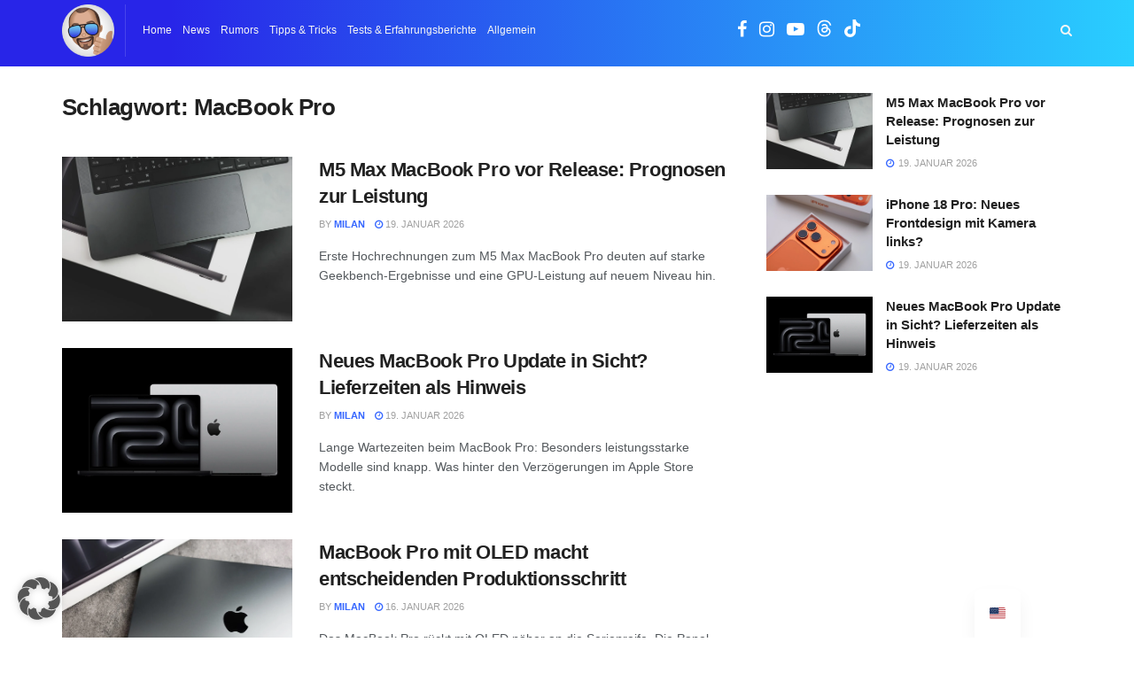

--- FILE ---
content_type: text/html; charset=utf-8
request_url: https://www.google.com/recaptcha/api2/aframe
body_size: 268
content:
<!DOCTYPE HTML><html><head><meta http-equiv="content-type" content="text/html; charset=UTF-8"></head><body><script nonce="yWCt4qEtkqYp59hJzVX7Ag">/** Anti-fraud and anti-abuse applications only. See google.com/recaptcha */ try{var clients={'sodar':'https://pagead2.googlesyndication.com/pagead/sodar?'};window.addEventListener("message",function(a){try{if(a.source===window.parent){var b=JSON.parse(a.data);var c=clients[b['id']];if(c){var d=document.createElement('img');d.src=c+b['params']+'&rc='+(localStorage.getItem("rc::a")?sessionStorage.getItem("rc::b"):"");window.document.body.appendChild(d);sessionStorage.setItem("rc::e",parseInt(sessionStorage.getItem("rc::e")||0)+1);localStorage.setItem("rc::h",'1768852871414');}}}catch(b){}});window.parent.postMessage("_grecaptcha_ready", "*");}catch(b){}</script></body></html>